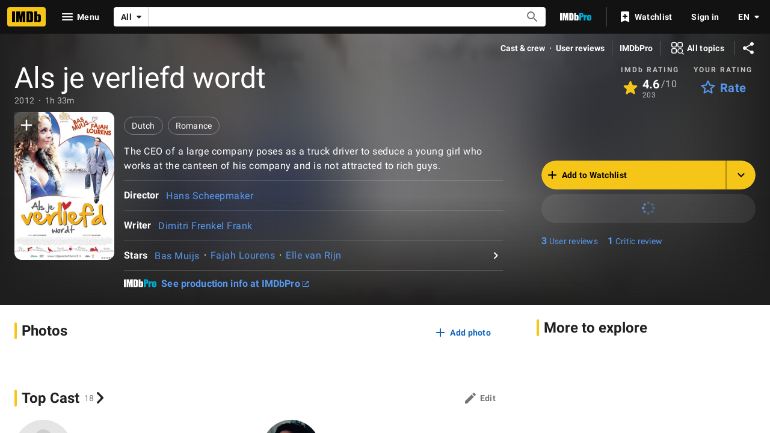

--- FILE ---
content_type: text/html; charset=UTF-8
request_url: https://www.imdb.com/title/tt2125429/
body_size: 2209
content:
<!DOCTYPE html>
<html lang="en">
<head>
    <meta charset="utf-8">
    <meta name="viewport" content="width=device-width, initial-scale=1">
    <title></title>
    <style>
        body {
            font-family: "Arial";
        }
    </style>
    <script type="text/javascript">
    window.awsWafCookieDomainList = [];
    window.gokuProps = {
"key":"AQIDAHjcYu/GjX+QlghicBgQ/7bFaQZ+m5FKCMDnO+vTbNg96AHqDSf7dyseAvxXfff+th73AAAAfjB8BgkqhkiG9w0BBwagbzBtAgEAMGgGCSqGSIb3DQEHATAeBglghkgBZQMEAS4wEQQMBbAhfC6rywEJSQLoAgEQgDvkSovwKw8drqzo35BraWInANBuiYC/Ydi42ZvWJEuM09r4GJbJcSPceJYTDcFO+WT1lARbyvQfSSoHfg==",
          "iv":"D5490ACuZAAABh/E",
          "context":"+ZvdJ/cuapT4AapVrf3Bo+nGv9+kz9c9EgC8e109F/J7GiCS+swoixhhpThmQShii1BOpG910NJlVbIR1wv+kA3jXLL2AIKdNOFbNXjeph4ZyxMgAeYXfzlglCXpDrm8CRgPIh1qSwNrHMA4rG21xgqnHfCExKooeWu4SpmdoiV42pe2Xin7nGGcw2Q/nKmGfCgfXMmXC4M/b/ChHsnCC3l/BaqW+O9OrcgD2jotg67Wdm+yzyY8K7i2uoJueFDgqLL8+HbMULg0JVU8EMXoh4hI2ygvbHgtwRNrC0tDLnyI0jFqSE8aYrOqidkY2vOD1DLdWj8oJUcD3fgcD0NFVhgpkc0O5j+nu22sQ7CdW6jBApATs+KjIRkadMtzcy6pJ8YAL2u4ZugPqsEbUW9GI+5mdeBanPu/AkfIXdKDelTWjRGEN3GP48wNa2G+OrvKQg5+RCi7sdU4IItYbPG2KzN5yb3B1PiiIxN9GjbpN3Yf4lhi4TlyDjVgPEUh7bUfmA+QpNPwZERIrZM7nbwPMb/Z26XM24kuFzWmZJmykvIVUBabuCFGU6R6/x7vvNCZ0kRV+wK2LG/NdHY5WfYcyNJ2jIPQ3TVamTFPD9mKe+kenB3B6EwGwVb8hneO224zGLIWFoCtl1/HqirfgOWfEvitJlek8ENiwq3E09Ss+sqHFa0nXAPBIdAsMO9anlfb0jnpX7FUNv2OsDXiupUFCi+E4atfGQ+JXzkPT2wp2fMhzKO4NafUDA=="
};
    </script>
    <script src="https://1c5c1ecf7303.a481e94e.us-east-2.token.awswaf.com/1c5c1ecf7303/e231f0619a5e/0319a8d4ae69/challenge.js"></script>
</head>
<body>
    <div id="challenge-container"></div>
    <script type="text/javascript">
        AwsWafIntegration.saveReferrer();
        AwsWafIntegration.checkForceRefresh().then((forceRefresh) => {
            if (forceRefresh) {
                AwsWafIntegration.forceRefreshToken().then(() => {
                    window.location.reload(true);
                });
            } else {
                AwsWafIntegration.getToken().then(() => {
                    window.location.reload(true);
                });
            }
        });
    </script>
    <noscript>
        <h1>JavaScript is disabled</h1>
        In order to continue, we need to verify that you're not a robot.
        This requires JavaScript. Enable JavaScript and then reload the page.
    </noscript>
</body>
</html>

--- FILE ---
content_type: application/javascript
request_url: https://dqpnq362acqdi.cloudfront.net/_next/static/chunks/694-e3b210afc34906af.js
body_size: 9881
content:
"use strict";(self.webpackChunk_N_E=self.webpackChunk_N_E||[]).push([[694],{21455:function(e,t,i){i.d(t,{o:function(){return d}});var a=i(52322),n=i(88169);i(2784);var r=i(19596),o=i(75824),l=i(83163),s=i(48687);let d=e=>{let{cardTitle:t,text:i,reactNodeText:r,href:d,testId:f,expandActionLogger:m,listContent:y}=e,g=(0,o.N)({id:"common_ariaLabels_seeMore",defaultMessage:"See more"}),v=i?(0,a.jsx)(c,{html:i}):r,h=(0,s.hg)({weblabID:l.lh.IMDB_NEXT_COMPACTVERSION_1304551,treatments:{T1:!0}});return(0,a.jsx)(d?p:u,{topPadding:h?"xs":"none",bottomPadding:h?"xs":"none",borderType:"line",children:(0,a.jsx)(n.MetaDataList,{dividers:"none",children:(0,a.jsx)(n.MetaDataListItem,{labelTitle:t,labelLink:d,labelLinkAriaLabel:g,listContent:y,display:"stacked","data-testid":f,overflowTextProps:{height:"short",bgContext:"listCard",onRemoveOverlay:m,clickAriaLabel:g},children:v})})})},c=(0,r.default)(n.HTMLContent).withConfig({componentId:"sc-6cb374f1-0"})(["display:block;"]);t.Z=d;let p=(0,r.default)(n.ListCard).withConfig({componentId:"sc-6cb374f1-1"})(["padding-right:0;"]),u=(0,r.default)(n.ListCard).withConfig({componentId:"sc-6cb374f1-2"})(["padding-right:1rem;"])},64370:function(e,t,i){function a(e,t,i){return t&&i&&i.inIframeAddLink&&i.notInIframeAddLink?{[t]:{[e]:{addUrls:{isInIframeLink:i.inIframeAddLink,notInIframeLink:i.notInIframeAddLink}}}}:{}}function n(e,t,i){let a,n;return t&&i&&(i.inIframeEditLink&&i.notInIframeEditLink&&(a={isInIframeLink:i.inIframeEditLink,notInIframeLink:i.notInIframeEditLink}),i.inIframeReportLink&&i.notInIframeReportLink&&(n={isInIframeLink:i.inIframeReportLink,notInIframeLink:i.notInIframeReportLink}),a&&n)?{[t]:{[e]:{editUrls:a,reportUrls:n}}}:{}}i.d(t,{D:function(){return a},V:function(){return n}})},63083:function(e,t,i){i.d(t,{rC:function(){return m}});var a=i(52322);i(2784);var n=i(88169),r=i(75824);let o={id:"common_details_officialSites_defaultSiteLabel",defaultMessage:"Official Site"},l={id:"common_details_officialSites",defaultMessage:"{siteCount, plural, one {Official site} other {Official sites}}"},s={id:"common_ariaLabels_seeMore",defaultMessage:"See more"};var d=i(23906),c=i(11438),p=i(14438),u=i(1833);let f=()=>{let e=(0,d.wL)("OfficialSites"),t=(0,p.z7)();return async i=>{let{externalUrl:a,id:n,ev:r}=i;r.preventDefault(),r.stopPropagation();try{let e=await (0,u.zG)(a);t({refMarkerSuffix:c.Cd.EXTERNAL,pageAction:e,id:n})}catch(t){e.error("failed to resolve domainBasedPageAction for openExternalLink",t)}finally{window.open(a,"_blank")}}},m=e=>{let{id:t,seeMoreLink:i,officialSites:d}=e,c=(0,r.N)(l,{siteCount:d.externalLinks.length}),p=(0,r.N)(o),u=(0,r.N)(s),m=f();if(0===d.externalLinks.length)return null;let y=d.externalLinks.map(e=>{let i=e.region?` (${e.region})`:"";return{text:e.label&&`${e.label}${i}`||p,href:e.url,linkType:"external",onClick:i=>m({externalUrl:e.url,id:t,ev:i})}});return(0,a.jsx)(n.MetaDataListItem,{labelTitle:c,listContent:y,labelLink:d.total>2?i:void 0,labelLinkAriaLabel:u,"data-testid":"details-officialsites"})}},66519:function(e,t,i){i.d(t,{M:function(){return n}});var a=i(86704);let n={breakpoints:{below:{m:`@media screen and (max-width: ${a.breakpoints.breakpointsNumbers.m-1}px)`,l:"@media screen and (max-width: 975px)"},above:{l:"@media screen and (min-width: 976px)"},only:{m:`@media screen and (min-width: ${a.breakpoints.breakpointsNumbers.m}px) and (max-width: 975px)`,l:`@media screen and (min-width: 976px) and (max-width: ${a.breakpoints.breakpointsNumbers.xl-1}px)`}}}},64573:function(e,t,i){i.d(t,{e:function(){return g},Z:function(){return b}});var a=i(52322),n=i(72779),r=i.n(n),o=i(2784),l=i(46138),s=i(19596),d=i(88169),c=i(82925),p=i(86704),u=i(91359),f=i(55634),m=i(59002);let y={UPSELL:"pro-upsell",LABEL:"pro-upsell__label",LOGO:"pro-upsell__logo",LINK:"pro-upsell__link"},g=e=>{let{className:t,message:i,href:n,hideLogo:s,preIcon:p,labelMessage:g,labelHref:b,"data-testid":T}=e,E=(0,l.Z)(),_=o.useContext(c.Theme),S=r()(y.UPSELL,t);return(0,a.jsx)(m.wW,{componentId:f.NG.ProUpsellLink,children:(0,a.jsxs)(v,{className:S,id:f.NG.ProUpsellLink,"data-testid":T,children:[g&&b&&(0,a.jsx)(I,{className:y.LABEL,href:b,text:g,inheritColor:!0}),!s&&(0,a.jsx)(h,{"aria-label":E.formatMessage(u.F.GO_TO,{target:"IMDbPro"}),href:b||n,target:"_blank",children:(0,a.jsx)(d.Logo,{className:r()(y.LOGO,`${y.LOGO}--${_.palette.name}`),variation:"imdbpro-color",width:54,height:18})}),(0,a.jsx)(P,{className:y.LINK,preIcon:p,href:n,text:i,type:"external"})]})})},v=s.default.div.withConfig({componentId:"sc-1feb23a9-0"})(["display:flex;"]),h=s.default.a.withConfig({componentId:"sc-1feb23a9-1"})(["margin-right:0.5rem;.pro-upsell__logo--dark{",";}.pro-upsell__logo--light{",";}"],(0,p.setPropertyToColorVar)("color","ipt-on-baseAlt-color"),(0,p.setPropertyToColorVar)("color","ipt-on-base-color")),P=(0,s.default)(d.TextLink).withConfig({componentId:"sc-1feb23a9-2"})(["",""],(0,p.setTypographyType)("subtitle")),I=(0,s.default)(d.TextLink).withConfig({componentId:"sc-1feb23a9-3"})([""," margin-right:0.5rem;&:hover{opacity:0.7;text-decoration:none;}"],(0,p.setTypographyType)("subtitle"));var b=g},32964:function(e,t,i){i.d(t,{W:function(){return a}});function a(e,t){let i=e.thumbnail;if(i&&i.url&&i.height&&i.width)return{url:i.url,maxHeight:i.height,maxWidth:i.width,caption:e.description?.value||t}}},87523:function(e,t,i){i.d(t,{Bm:function(){return s},HF:function(){return d},Wg:function(){return r},d:function(){return l}});var a=i(10081),n=i(36362);let r=(0,a.ZP)`
    ${n.p6}
    ${n.V4}
    fragment VideoSlateRootVideo on Video {
        ...SharedVideoRoot
        ...SharedVideoPlaybackUrls
        contentType {
            id
            displayName {
                value
            }
        }
    }
`,o=(0,a.ZP)`
    ${r}
    ${n.sq}
    fragment VideoSlateRelatedVideo on Video {
        ...VideoSlateRootVideo
        ...SharedVideoWebAd
        primaryTitle {
            titleType {
                canHaveEpisodes
            }
        }
    }
`,l=(0,a.ZP)`
    ${r}
    ${n.K8}
    fragment VideoSlateInitialVideo on Video {
        ...VideoSlateRootVideo
        ...SharedVideoPreviewUrls
    }
`,s=(0,a.ZP)`
    ${o}
    query SLATE_RELATED_VIDEOS(
        $viconsts: [ID!]!
        $userAgent: String!
        $pageType: String
        $subPageType: String
        $viewportSize: ViewPortSize
        $autoStartVideo: Boolean
        $useV2Ad: Boolean!
    ) {
        videos(ids: $viconsts) {
            ...VideoSlateRelatedVideo
        }
    }
`,d=(0,a.ZP)`
    ${n.sq}
    query SLATE_RELATED_VIDEO_IDS(
        $viconst: ID!
        $userAgent: String!
        $pageType: String
        $subPageType: String
        $viewportSize: ViewPortSize
        $autoStartVideo: Boolean
        $useV2Ad: Boolean!
    ) {
        video(id: $viconst) {
            ...SharedVideoWebAd
            relatedVideos(first: 30) {
                # Pagination is not currently supported

                edges {
                    node {
                        id
                    }
                }
            }
        }
    }
`},53148:function(e,t,i){i.d(t,{$0:function(){return eK}});var a,n,r,o,l,s,d,c,p=i(52322),u=i(88169),f=i(98537),m=i.n(f),y=i(2784),g=i(46138),v=i(19596),h=i(25436),P=i(4027),I=i(27783),b=i(49996),T=i(11438),E=i(73202),_=i(38249),S=i(47290),w=i(81073),C=i(30626);let k=e=>t=>{e(t[0].isIntersecting)},x=e=>{let{playerInstance:t,playerRef:i}=e,[a,n]=(0,y.useState)(!1);(0,y.useEffect)(()=>{if(!t)return},[]),(0,y.useEffect)(()=>{if(!i?.current||!window.IntersectionObserver)return;let e=new IntersectionObserver(k(n),{threshold:.5});return e.observe(i.current),()=>{e.disconnect()}},[i]),(0,y.useEffect)(()=>{if(!i?.current)return;let e=(0,C.y)({isPlayerDismissed:!!t?.getIsPlayerDismissed(),hasUserInteracted:!!t?.getHasUserInteracted(),isMainPlayerInView:a,mainPlayerTopPosition:i.current.getBoundingClientRect().top});t?.setStickyPlayerActiveState(e)},[a])};var A=i(86958),L=i(85778);(a=l||(l={})).AUTO_PAUSE="vp-auto-pause",a.AUTO_PLAY="vp-auto-play";let N=(e,t,i,a)=>{a&&!e.hasPlayed()?e.play({pageAction:w.fZ.videoStart(t),refMarker:i}):e.hasPlayed()?e.play({pageAction:"vp-auto-play",refMarker:void 0}):e.play({pageAction:w.fZ.autoStart(t),refMarker:i})},V=e=>{let t=e.getLatestPlayerInteractionState();return t?.interactedAction==="pause"&&t?.interactionType==="interaction"},O=e=>{let{playerInstance:t,hasUserInteracted:i,permission:a,refMarker:n,isEnabled:r}=e,{isPreferenceEnabled:o}=(0,L.Oh)(),{pageConst:l}=(0,A.B)().context,[s,d]=(0,y.useState)(!1),[c,p]=(0,y.useState)(!1),[u,f]=(0,y.useState)(!1);(0,y.useEffect)(()=>{t&&(window.onbeforeunload=function(){p(!0),t.stop()})},[t]),(0,y.useEffect)(()=>{t&&s&&r&&!c&&!i&&!o&&(t?.getIsStickyPlayerActive()||t.stop(),f(!0))},[o]),(0,y.useEffect)(()=>{if(t&&r&&!c&&(o&&!u||i)){if(!s){N(t,l,n,i),d(!0);return}a!==E.y.GRANTED||V(t)?t.pause({pageAction:"vp-auto-pause"}):N(t,l,n,i)}},[t,i,r,a,o,u,c])};var R=i(78482),M=i(71033);(n=s||(s={})).READY="READY",n.PLAYING="PLAYING",n.NAVIGATING="NAVIGATING",n.COMPLETE="COMPLETE",n.STOPPED="STOPPED",n.HAS_BEEN_UNMUTED="HAS_BEEN_UNMUTED",n.HAS_NEXT_ITEM="HAS_NEXT_ITEM",n.PERMISSION_UPDATED="PERMISSION_UPDATED";let U=(e,t)=>{switch(t.type){case"READY":return{...e,isPlayerReady:!0};case"PLAYING":return{...e,isPlaying:!0,isPlaybackStopped:!1,isNavigating:!1,isPlaybackComplete:!1,hasPlayOccurred:!0};case"NAVIGATING":return{...e,isNavigating:!0};case"COMPLETE":return{...e,isPlaying:!1,isNavigating:e.hasNextPlaylistItem,isPlaybackComplete:!e.hasNextPlaylistItem};case"STOPPED":return{...e,isPlaying:!1,isPlaybackStopped:!0,isPlaybackComplete:!1};case"HAS_BEEN_UNMUTED":if(!e.hasPlayerBeenUnmuted)return{...e,hasPlayerBeenUnmuted:!0};return e;case"HAS_NEXT_ITEM":return{...e,hasNextPlaylistItem:t.payload};case"PERMISSION_UPDATED":return e.permission!==t.payload?{...e,permission:t.payload}:e}},D=(0,y.forwardRef)(function(e,t){let{video:i,hasNextPlaylistItem:a,hasPreviousPlaylistItem:n,assetName:r,locationRefMarker:o,hasBeenFirstInteracted:l,indicateFirstInteraction:s,handleVideoPlayerOnClick:d,className:c,...u}=e,{makeRefMarker:f}=(0,T.Lz)(),m=(0,y.useRef)(null),g=t||m,[v,h]=(0,y.useReducer)(U,{isPlayerReady:!1,isPlaying:!1,isNavigating:!1,isPlaybackComplete:!1,isPlaybackStopped:!1,hasPlayerBeenUnmuted:!1,hasPlayOccurred:!1,hasNextPlaylistItem:!!a,permission:E.y.PENDING});(0,y.useEffect)(()=>{h({type:"HAS_NEXT_ITEM",payload:!!a})},[a]);let P=!v.isNavigating&&(v.isPlaybackStopped||v.isPlaybackComplete);O({playerInstance:v.isPlayerReady?g.current?.playerInstance??null:null,isEnabled:!P,permission:v.permission,hasUserInteracted:v.hasPlayerBeenUnmuted,refMarker:o}),(0,R.d)(v.isPlayerReady,v.hasPlayOccurred,"vp"),x({playerInstance:g.current?.playerInstance??null,playerRef:g.current?.containerRef});let I=y.useMemo(()=>(!!v.isPlaying||!!v.isNavigating)&&!l,[v,l]);return(0,p.jsx)(j,{videoPlayerId:"inline",className:c,configPresetName:S.$.INLINE_VIDEO_PLAYBACK,ref:g,"data-testid":"inline-video-playback-container",video:i,assetName:r,refMarker:o,videoContainerOnClick:d,enableInlineReactions:!0,...u,onPlaylistItemUpdate:e=>{u.onPlaylistItemUpdate?.(e),h({type:"READY"})},onPlay:e=>{u?.onPlay?.(e),h({type:"PLAYING"})},onAdPlay:e=>{u?.onAdPlay?.(e),h({type:"PLAYING"})},onStop:e=>{u?.onStop?.(e),h({type:"STOPPED"})},onComplete:e=>{u?.onComplete?.(e),h({type:"COMPLETE"})},onMute:e=>{u?.onMute?.(e),e.eventData.mute||v.hasPlayerBeenUnmuted||(l||s?.(),h({type:"HAS_BEEN_UNMUTED"}),e.videoInstance.setHasUserInteracted(!0),(e.videoInstance.getState()===M.QT.playing||e.videoInstance.getState()===M.QT.buffering)&&e.videoInstance.play())},hasNextPlaylistItem:a,hasPreviousPlaylistItem:n,onNextPlaylistItem:e=>{h({type:"NAVIGATING"});let t=e.eventData?.trigger==="complete"?f([T.Cd.RELATED_VIDEO,{t:T.Cd.AUTOPLAY,n:1}]):f([T.Cd.NEXT,T.Cd.BUTTON]);e.videoInstance.businessMetricsReporter?.setPlayMetricContext(t),u?.onNextPlaylistItem?.(e)},onPreviousPlaylistItem:e=>{h({type:"NAVIGATING"}),e.videoInstance.businessMetricsReporter?.setPlayMetricContext(f([T.Cd.PREVIOUS,T.Cd.BUTTON])),u?.onPreviousPlaylistItem?.(e)},onPermissionUpdated:e=>{h({type:"PERMISSION_UPDATED",payload:e.eventData.permission}),u?.onPermissionUpdated?.(e)},unmuteButtonConfig:{show:I,isContainerButtonSize:!0,onClick:()=>{g.current?.playerInstance?.play({pageAction:w.oU.play})}}})}),j=(0,v.default)(_.Y).withConfig({componentId:"sc-3744c32c-0"})(["position:absolute;inset:0;z-index:6;"]);var B=i(80424),$=i(43212);let G=(0,y.forwardRef)(function(e,t){let{video:i,assetName:a,locationRefMarker:n,handleVideoPlayerOnClick:r,...o}=e,[l,s]=(0,y.useState)(!1),[d,c]=(0,y.useState)(!1),[u,f]=(0,y.useState)(!1),[m,g]=(0,y.useState)(!1),[v,h]=(0,y.useState)(E.y.PENDING),P=(0,y.useRef)(null),I=t||P;return O({playerInstance:I.current?.playerInstance??null,isEnabled:l&&!m,permission:v,hasUserInteracted:!1,refMarker:n}),(0,R.d)(l,u,"preview"),(0,p.jsx)(H,{videoPlayerId:"preview",configPresetName:S.$.NATIVE_VIDEO_PREVIEW,className:d?"show-videoPreview":"hide-videoPreview",playbackType:"preview",video:i,ref:I,"data-testid":"hero-media__video-preview-container",assetName:a,videoContainerOnClick:r,...o,onPlaylistItemUpdate:e=>{o.onPlaylistItemUpdate?.(e),s(!0)},onPlay:e=>{o?.onPlay?.(e),c(!0),f(!0)},onStop:e=>{o?.onStop?.(e),c(!1),g(!0)},onComplete:e=>{o?.onComplete?.(e),c(!1),g(!0)},onPermissionUpdated:e=>{o?.onPermissionUpdated?.(e),h(e.eventData.permission)}})}),H=(0,v.default)(_.Y).withConfig({componentId:"sc-d93d5925-0"})(["&.show-videoPreview{visibility:visible;opacity:1;transition:opacity 0.5s linear;}&.hide-videoPreview{visibility:hidden;opacity:0;transition:visibility 0s 0.5s,opacity 0.5s linear;}"]);var z=i(86704),Y=i(75824),F=i(14438),W=i(97622);let Z={OVERLAY:"videoPreview_preference_overlay",MENU:"videoPreview_preference_menu",BOTTOMSHEET:"videoPreview_preference_bottomsheet",BUTTON:"videoPreview_preference_button"},Q={buttonLabel:{id:"title_main_hero_media_videoPreviewPreference_buttonLabel",defaultMessage:"Video Preview Preference"},menuTitle:{id:"title_main_hero_media_videoPreviewPreference_menuTitle",defaultMessage:"Video previews"},switchAriaLabel:{id:"title_main_hero_media_videoPreviewPreference_switchAriaLabel",defaultMessage:"Video Preview Preference Options"},switchLabel:{id:"title_main_hero_media_videoPreviewPreference_switchLabel",defaultMessage:"Play a silent video preview when available"}},X={buttonLabel:{id:"title_main_hero_media_videoAutoplayPreference_buttonLabel",defaultMessage:"Video Autoplay Preference"},menuTitle:{id:"title_main_hero_media_videoAutoplayPreference_menuTitle",defaultMessage:"Video autoplay"},switchAriaLabel:{id:"title_main_hero_media_videoAutoplayPreference_switchAriaLabel",defaultMessage:"Video Autoplay Preference Options"},switchLabel:{id:"title_main_hero_media_videoAutoplayPreference_switchLabel",defaultMessage:"Play muted video automatically when available"}},q=e=>{let{experience:t}=e,{isPreferenceEnabled:i,setIsPreferenceEnabled:a}=(0,L.Oh)(),[n,r]=y.useState(!1),o=y.useRef(null),l=(0,F.EO)(),s="playback"===t?X:Q,d=(0,Y.N)(s.buttonLabel),c=(0,Y.N)(s.menuTitle),u=(0,Y.N)(s.switchAriaLabel),f=(0,Y.N)(s.switchLabel),m=(0,P.Vu)();return(0,p.jsxs)(p.Fragment,{children:[!!n&&(0,p.jsx)(er,{"data-testid":Z.OVERLAY}),(0,p.jsxs)(K,{ref:o,className:W.u.container,children:[(0,p.jsx)(J,{name:"more-vert",title:d,"aria-label":d,onClick:()=>r(!n),"data-testid":Z.BUTTON}),(0,p.jsx)(ea,{isOpen:n,setIsOpen:r,preferenceRef:o,children:(0,p.jsxs)(ee,{children:[(0,p.jsx)(et,{children:c}),(0,p.jsx)(ei,{ariaLabel:u,label:f,labelPosition:"left",baseColor:"baseAlt",checked:i,onChange:()=>{var e;a(e=!i),l({customPageMetadata:m,pageAction:e?"ap-select-on":"ap-select-off",refMarkerSuffix:T.Cd.EMPTY})}})]})})]})]})},K=v.default.div.withConfig({componentId:"sc-fc1f13f-0"})(["position:absolute;top:10px;right:10px;z-index:10;&.","{position:fixed;top:6px;transform:scale(0.8);}"],W.u.stickyActive),J=(0,v.default)(u.IconBorderButton).withConfig({componentId:"sc-fc1f13f-1"})(["border:0;padding:0.5rem;"]),ee=v.default.div.withConfig({componentId:"sc-fc1f13f-2"})(["",""],(0,z.setPropertyToColorVar)("color","ipt-on-baseAlt-textPrimary-color")),et=v.default.div.withConfig({componentId:"sc-fc1f13f-3"})(["",";margin-left:0.5rem;padding-left:0.5rem;margin-bottom:-0.5rem;"],(0,z.setTypographyType)("body")),ei=(0,v.default)(u.Switch).withConfig({componentId:"sc-fc1f13f-4"})(["",";"," white-space:normal;"],(0,z.setTypographyType)("bodySmall"),(0,z.setPropertyToColorVar)("color","ipt-on-baseAlt-textSecondary-color")),ea=e=>{let t=(0,u.useBreakpointsAsConfig)(),i=t.xs||t.s?es:en;return(0,p.jsx)(i,{...e})},en=e=>{let{isOpen:t,setIsOpen:i,preferenceRef:a,children:n}=e,r=e=>{!a.current||a.current.contains(e.target)||i(!1)};return y.useEffect(()=>(t?document.addEventListener("click",r,!0):document.removeEventListener("click",r,!0),()=>{document.removeEventListener("click",r,!0)}),[t]),(0,p.jsx)(eo,{isVisible:t,expandFrom:"top-right",mode:"anchored",menuID:"video-autoplay-preferences-menu-1",baseColor:"baseAlt",children:(0,p.jsx)(el,{"data-testid":Z.MENU,children:n})})},er=v.default.div.withConfig({componentId:"sc-fc1f13f-5"})(["position:absolute;width:100%;height:100%;z-index:9;cursor:unset;"]),eo=(0,v.default)(u.Menu).withConfig({componentId:"sc-fc1f13f-6"})(["top:45px;right:0px;width:350px;"]),el=v.default.div.withConfig({componentId:"sc-fc1f13f-7"})(["margin-top:0.5rem;margin-bottom:0.25rem;"]),es=e=>{let{isOpen:t,setIsOpen:i,children:a}=e;return(0,p.jsx)(u.BottomSheet,{isOpen:t,onCloseClicked:()=>i(!1),closePromptLabel:(0,Y.N)({id:"common_ariaLabel_closePrompt",defaultMessage:"Close Prompt"}),children:(0,p.jsx)(ed,{"data-testid":Z.BOTTOMSHEET,children:a})})},ed=v.default.div.withConfig({componentId:"sc-fc1f13f-8"})(["margin-top:1rem;"]);var ec=i(22372),ep=i(55306),eu=i(66724);(r=d||(d={})).Redirect="redirect",r.InlinePlaylist="inline-playlist",r.ClickToPlay="click-to-play",(o=c||(c={})).Preview="preview",o.Playback="playback",o.Static="static";let ef=e=>{let{constId:t,slateVideo:i,actionType:a,playbackPlayerInstance:n}=e,{pageConst:r}=(0,b.y)(),{videoSingleLinkBuilder:o}=(0,eu.WOb)(),{makeRefMarker:l}=(0,T.Lz)(),{isPreferenceEnabled:s,initialPreferenceHasSet:p}=(0,L.Oh)(),[u,f]=(0,y.useState)(!1),[m,g]=(0,y.useState)(!1),[v,h]=(0,y.useState)(!1),[P,I]=(0,y.useState)(!1),[E,_]=(0,y.useState)(!1),[S,C]=(0,y.useState)(c.Static),[k,x]=(0,y.useState)(T.Cd.EMPTY),A=()=>{if(a===d.ClickToPlay&&!P){x([T.Cd.PREVIOUS,T.Cd.HERO,T.Cd.VIDEO]);return}x(S===c.Preview?[T.Cd.PREVIOUS,T.Cd.HERO,T.Cd.VIDEO]:[T.Cd.HERO,T.Cd.VIDEO])},N=()=>{a===d.Redirect?C(c.Preview):a===d.ClickToPlay?P?C(c.Playback):C(c.Preview):a===d.InlinePlaylist&&C(c.Playback)};(0,y.useEffect)(()=>{a&&n&&s&&!m&&N()},[a,s,n]),(0,y.useEffect)(()=>{n&&(s||m||(g(!0),n?.getIsStickyPlayerActive()||C(c.Static)))},[s]),(0,y.useEffect)(()=>{A(),!n||S!==c.Static||n.getIsPlayerDismissed()||n.stop()},[S]),(0,y.useEffect)(()=>{p&&f(!s||a===d.ClickToPlay)},[a,p]);let V=()=>{h(!0)},O=S!==c.Static,R=S===c.Preview||S===c.Static,U=()=>{V(),n&&(n.setHasUserInteracted(!0),n.getIsAgeGateEnabled()||n.setControls(!0))};(0,y.useEffect)(()=>{E&&S===c.Playback&&n&&(D(),_(!1))},[S,E,n]);let D=()=>{if(U(),!n||(n.setIsPlayerDismissed(!1),n.getIsAgeGateEnabled()))return;n.setMute(!1);let e=n.getState()===M.QT.idle;n.play(e?{pageAction:w.fZ.videoStart(r),refMarker:l(k)}:void 0)},j=o({viconst:i.id,query:{playlistId:t},refSuffix:k}),B=(0,y.useMemo)(()=>a===d.Redirect?{href:j}:{onClick:()=>{C(c.Playback),I(!0),_(!0)}},[a,j]);return a?{videoSlateState:S,slateActionProps:B,handleVideoPlayerOnClick:()=>{let e=n?.getCanEnableStickyPlayer();!v&&e&&n?.reportVideoTapMetric(),U()},shouldShowVideoPlayer:O,shouldShowOverlay:R,hasBeenFirstInteracted:v,shouldEnableFirstVideoAd:u,indicatePreviewComplete:()=>{I(!0),C(c.Static)},indicateFirstInteraction:V,indicateVideoPlay:()=>{S!==c.Static||E||N()},indicateVideoPlayInterrupted:()=>{C(c.Static),n?.getIsPlayerDismissed()&&!u&&f(!0)}}:{videoSlateState:S,slateActionProps:void 0,handleVideoPlayerOnClick:void 0,shouldShowVideoPlayer:!1,shouldShowOverlay:!0,hasBeenFirstInteracted:!1,shouldEnableFirstVideoAd:!1,indicatePreviewComplete:void 0,indicateFirstInteraction:void 0,indicateVideoPlay:void 0,indicateVideoPlayInterrupted:void 0}};var em=i(72579),ey=i.n(em),eg=i(41174),ev=i(72871),eh=i(83163),eP=i(27627),eI=i(48687),eb=i(87523);let eT=(e,t)=>{let i=[...e],a=[];for(;i.length;)a.push(i.splice(0,t));return a},eE=(e,t,i)=>{if(!e)return[];let a=t?.videos?.filter(e=>e?.playbackURLs?.length)??[],n=i?.filter(t=>t.id!==e.id)??[];return[e].concat(n).concat(a)},e_=e=>{let{primaryVideo:t,shouldPauseQuery:i,enableFirstVideoAd:a}=e,{pageType:n,subPageType:r}=(0,b.y)(),{context:o}=(0,A.B)(),l=(0,eI.OO)(eh.lh.IMDB_AD_IAG_VIDEO_AD_URLS_1285119,o),[s,d]=(0,y.useState)(0),[c,p]=(0,y.useState)(!1),[u,f]=(0,y.useState)(0),[m]=(0,eg.E8)({query:eb.HF,variables:{viconst:t.id,userAgent:(0,eP.i)()??"",pageType:n,subPageType:r,viewportSize:void 0,autoStartVideo:!0,useV2Ad:l},pause:i,context:{personalized:!0,serverSideCacheable:!1}}),g=(0,y.useMemo)(()=>{if(m.data)return eT(ey()(m.data,"video.relatedVideos.edges",[]).map(e=>e.node.id),3)},[m.data]),v=(0,y.useMemo)(()=>{if(!m.data)return m.fetching?void 0:t;let e=t;return a&&m.data?.video?.webAdURL&&(e={...t,webAdURL:m.data?.video?.webAdURL}),e},[m.error,m.data,a]),h=(0,ev.NE)({query:eb.Bm,variables:{viconsts:g?.[s]??[],userAgent:(0,eP.i)()??"",pageType:n,subPageType:r,viewportSize:void 0,autoStartVideo:!0,useV2Ad:l},pause:!g?.[s]||!v||i,resolveEdges:(e,t)=>eE(v,e,t),context:{personalized:!0,serverSideCacheable:!1}});return(0,y.useEffect)(()=>{h.isFetching&&f(u+1)},[h.isFetching]),(0,y.useEffect)(()=>{v?.webAdURL&&!c&&a&&(h.refreshEdges(),p(!0))},[v?.webAdURL]),(0,y.useEffect)(()=>{if(h.isFetching||u<=s)return;let e=h.items?.length??0,t=g?.length??0;if(h.currentIndex>=e-2){let e=s+1;e<=t-1&&d(e)}},[h.currentIndex,h.items]),{...h,currentItem:h.items?.length?h.currentItem:v}};var eS=i(32964);let ew=e=>{let t=e?.name?.value,i=(0,Y.N)(t?{id:"common_video_watch_text",defaultMessage:"Watch {videoTitle}"}:{id:"common_video_watch_text_fallback",defaultMessage:"Watch video"},{videoTitle:t});return{image:e?(0,eS.W)(e,i):void 0,label:i}},eC={SHOW_CONTAINER:"videoPlayerSlate__show-player",HIDE_CONTAINER:"videoPlayerSlate__hide-player"},ek=v.default.div.withConfig({componentId:"sc-a8171828-0"})(["position:absolute;top:0;left:0;width:100%;height:100%;&.","{visibility:visible;opacity:1;transition:opacity 0.3s linear;}&.","{visibility:hidden;opacity:0;transition:visibility 0s 0.3s,opacity 0.3s linear;}"],eC.SHOW_CONTAINER,eC.HIDE_CONTAINER);var ex=i(72779),eA=i.n(ex),eL=i(69380),eN=i(60547),eV=i(17708);let eO="video-player__slate-play-icon",eR="videoplayer__slate-overlay-content",eM="videoplayer__slate-inline-playlist",eU="videoplayer__slate-reactions",eD={SLATE_ACTION_TEXT:"video-player-slate-action-text",SLATE_RUNTIME:"video-player-slate-runtime",SLATE_TEXT:"video-player-slate-text",SLATE_OVERLAY:"video-player-slate-overlay",SLATE_REACTIONS:"video-player-slate-reactions"};var ej=i(66519),eB=i(95441);let e$=(0,v.default)(u.Slate.Overlay).withConfig({componentId:"sc-9e7a6c35-0"})(["padding-left:calc("," + "," + ",");background:linear-gradient( to top,transparent 3.3rem,"," 3.5rem,transparent 6.5rem );padding-bottom:",";font-size:2.25rem;&.","{justify-content:flex-end;flex-grow:1;.","{flex-grow:1;align-items:stretch;}}","{padding-left:",";font-size:2.75rem;background:none;}","{justify-content:flex-start;padding-left:",";font-size:3rem;}","{font-size:3.75rem;}.","{width:calc(3rem + 5%);height:3rem;padding-left:5%;","{width:3.75rem;height:3.75rem;padding-left:0;}","{position:static;height:3rem;width:3rem;margin:0;margin-right:0.5rem;}","{height:3.75rem;width:3.75rem;}}&.","{background:linear-gradient( to top,transparent 0rem,"," 0rem,transparent 3rem );justify-content:flex-start;padding-left:1rem;.","{","{width:3rem;padding-left:0;}}}"],"25vw",z.spacing.m,z.spacing.m,(0,z.getColorVarValue)("ipt-baseAlt-shade3-color"),z.spacing.m,eU,eR,z.mediaQueries.breakpoints.above.m,z.spacing.s,ej.M.breakpoints.above.l,z.spacing.m,z.mediaQueries.breakpoints.above.xl,eO,z.mediaQueries.breakpoints.above.m,ej.M.breakpoints.above.l,z.mediaQueries.breakpoints.above.xl,eM,(0,z.getColorVarValue)("ipt-baseAlt-shade3-color"),eO,z.mediaQueries.breakpoints.below.m),eG=v.default.div.withConfig({componentId:"sc-9e7a6c35-1"})([""," padding-right:",";."," &{flex-grow:1;display:grid;align-items:center;padding-right:0;}"],(0,z.setTypographyType)("body"),z.spacing.m,eU);v.default.div.withConfig({componentId:"sc-9e7a6c35-2"})(["margin-bottom:0;"]),v.default.span.withConfig({componentId:"sc-9e7a6c35-3"})([""," margin-right:",";","{"," font-weight:400;}"],(0,z.setTypographyType)("body"),z.spacing.xs,ej.M.breakpoints.above.l,(0,z.setTypographyType)("headline5"));let eH=v.default.span.withConfig({componentId:"sc-9e7a6c35-4"})([""," ",""],(0,z.setTypographyType)("body"),(0,z.setPropertyToColorVar)("color","ipt-on-baseAlt-textPrimary-color")),ez=v.default.span.withConfig({componentId:"sc-9e7a6c35-5"})([""," margin-right:",";","{"," font-weight:400;}"],(0,z.setTypographyType)("body"),z.spacing.xs,z.mediaQueries.breakpoints.above.l,(0,z.setTypographyType)("headline5")),eY=v.default.div.withConfig({componentId:"sc-9e7a6c35-6"})([""," "," "," ","{"," ","}","{","}"],(0,z.setTypographyType)("copyright"),(0,z.setPropertyToColorVar)("color","ipt-on-baseAlt-textSecondary-color"),(0,eB.S)(2),z.mediaQueries.breakpoints.above.l,(0,z.setTypographyType)("bodySmall"),(0,eB.S)(1),z.mediaQueries.breakpoints.above.xl,(0,z.setTypographyType)("body")),eF=e=>{let{slateVideo:t,slateActionOverwriteText:i,isVideoInlinePlaylist:a}=e,n=(0,g.Z)(),r=(0,eV.Z)({videoName:t?.name.value??"",contentTypeId:t?.contentType?.id,originalTitleText:t?.primaryTitle?.originalTitleText?.text,titleText:t?.primaryTitle?.titleText?.text,releaseYear:t?.primaryTitle?.releaseYear,canHaveEpisodes:t?.primaryTitle?.titleType?.canHaveEpisodes}),o=(0,y.useMemo)(()=>{if(i)return i;let e=t?.contentType?.displayName?.value;return n.formatMessage(e?{id:"common_video_play",defaultMessage:"Play {videoType}"}:{id:"common_video_play_fallback",defaultMessage:"Play video"},{videoType:e?.toLowerCase()})},[i]);return(0,p.jsx)(e$,{iconName:"play-circle-outline-large-inline",iconType:"inline",iconPlacement:"centered",iconClassName:eO,"data-testid":eD.SLATE_OVERLAY,contentClassName:eR,className:eA()({[eM]:a,[eU]:!0}),children:(0,p.jsxs)(eG,{children:[(0,p.jsxs)(eZ,{children:[(0,p.jsx)(ez,{"data-testid":eD.SLATE_ACTION_TEXT,children:o}),!!t.runtime&&(0,p.jsx)(eH,{"data-testid":eD.SLATE_RUNTIME,children:(0,eN.L)(t.runtime.value)}),(0,p.jsx)(eY,{"data-testid":eD.SLATE_TEXT,children:r})]}),(0,p.jsx)(eW,{entityType:"video",associatedConstId:t.id,testIdSuffix:eD.SLATE_REACTIONS})]})})},eW=(0,v.styled)(eL.I).withConfig({componentId:"sc-dd16be7d-0"})(["place-self:flex-end flex-end;grid-column:2;"]),eZ=v.styled.div.withConfig({componentId:"sc-dd16be7d-1"})(["grid-column:1;"]),eQ="hide-player",eX=h.PageType.VIDEO,eq=h.SubPageType.VIDEO_INLINE_PAGE,eK=e=>(0,p.jsx)(L.F1,{children:(0,p.jsx)(eJ,{...e})}),eJ=e=>{let t=(0,g.Z)(),i=(0,y.useRef)(null),{pageType:a,subPageType:n}=(0,b.y)(),[r,o]=(0,y.useState)(!1),[l,s]=(0,y.useState)(!1),[f,v]=(0,y.useState)(!1),[h,I]=(0,y.useState)(void 0),T=ew(e.primaryVideo),E=(0,ec.w)(),_=(0,y.useRef)((0,u.useBreakpointsAsConfig)()),{videoSlateState:S,slateActionProps:w,shouldShowOverlay:C,shouldShowVideoPlayer:k,handleVideoPlayerOnClick:x,hasBeenFirstInteracted:A,shouldEnableFirstVideoAd:L,indicateFirstInteraction:N,indicateVideoPlay:V,indicatePreviewComplete:O,indicateVideoPlayInterrupted:R}=ef({constId:e.id,slateVideo:e.primaryVideo,actionType:h,playbackPlayerInstance:r?i.current?.playerInstance:null});(0,y.useEffect)(()=>{if(!_.current)return;let e=d.Redirect;E&&(e=d.InlinePlaylist,_.current.xs&&(e=d.ClickToPlay)),I(e)},[_]);let{currentItem:M,gotoNextItem:U,gotoPreviousItem:D,hasNextItem:j,hasPreviousItem:B}=e_({primaryVideo:e.primaryVideo,shouldPauseQuery:!E,enableFirstVideoAd:L}),$=S===c.Preview;(0,y.useEffect)(()=>{A&&v(!0)},[A]);let G=E?e.primaryVideo.playbackURLs&&e.primaryVideo.playbackURLs.length>0:e.primaryVideo.previewURLs&&e.primaryVideo.previewURLs.length>0,H=y.useMemo(()=>M||{...e.primaryVideo,playbackURLs:[],previewURLs:void 0},[M,e.primaryVideo]),z=(0,p.jsxs)(p.Fragment,{children:[!!G&&(0,p.jsx)(ek,{"data-testid":e.containerTestId,className:k&&(f||l)?eC.SHOW_CONTAINER:eC.HIDE_CONTAINER,children:(0,p.jsx)(e0,{initialVideo:e.primaryVideo,playlistVideo:H,ref:i,assetName:"INLINE_HERO",actionType:h,videoSlateState:S,locationRefMarker:e.locationRefMarker,hasBeenFirstInteracted:A,startVideoPlayback:w?.onClick,indicateFirstInteraction:N,handleVideoPlayerOnClick:x,onReady:()=>{o(!0)},onPlay:()=>{v(!0),V?.()},onAdPlay:()=>{v(!0),V?.()},onStop:()=>{v(!1),R?.(),$&&O?.()},onComplete:()=>{j||v(!1),$&&O?.()},onNextPlaylistItem:()=>{U()},onPreviousPlaylistItem:()=>{D()},hasNextPlaylistItem:j,hasPreviousPlaylistItem:B,onPlayerDismiss:e=>{let{eventData:{dismissed:t}}=e;t&&R?.()},onAgeGate:e=>{let{eventData:{enabled:t}}=e;s(t)}})}),!!(C||!f&&k)&&(0,p.jsx)(eF,{slateVideo:e.primaryVideo,slateActionOverwriteText:$&&f?(()=>{let i=e.primaryVideo.contentType?.displayName.value;return t.formatMessage(i?{id:"common_video_play_with_sound",defaultMessage:"Play {videoType} with sound"}:{id:"common_video_play_with_sound_fallback",defaultMessage:"Play video with sound"},{videoType:i?.toLowerCase()})})():"",isVideoInlinePlaylist:E||e.forceInlinePlaylistOverlay})]}),Y=m()({imageProps:{imageModel:T?.image,loading:"eager"},ariaLabel:T.label,dynamicWidth:!0},e.wrapperComponentOverrides,{className:`${E?e.wrapperComponentOverrides?.inlineClassName:void 0} ${e.wrapperComponentOverrides?.className}`},w),F=e.wrapperComponentType||e2,W=(0,p.jsx)(F,{...Y,children:z});return(0,p.jsxs)(P.mW,{value:{pageType:E?eX:a,subPageType:E?eq:n,id:E&&M?M.id:e.primaryVideo.id},children:[(0,p.jsx)(q,{experience:h===d.InlinePlaylist?"playback":"preview"}),W]})},e0=(0,y.forwardRef)(function(e,t){let{initialVideo:i,playlistVideo:a,assetName:n,locationRefMarker:r,videoSlateState:o,actionType:l,hasBeenFirstInteracted:s,hasNextPlaylistItem:f,hasPreviousPlaylistItem:m,...g}=e,v=(0,I.V)(),h=(0,y.useRef)(null),P=(0,y.useRef)(null),[b,T]=(0,y.useState)(!1),[E,_]=(0,y.useState)(!1),[S,w]=(0,y.useState)(!1),C=(l===d.Redirect||l===d.ClickToPlay)&&!b,k=l===d.InlinePlaylist||l===d.ClickToPlay;if((0,y.useEffect)(()=>{if(t)switch(l){case d.InlinePlaylist:case d.ClickToPlay:t.current=P.current;break;case d.Redirect:t.current=h.current;break;default:t.current=null}}),(0,y.useEffect)(()=>{s&&h.current?.playerInstance?.stop()},[s]),(0,y.useEffect)(()=>{o===c.Playback&&T(!0)},[o]),v)return(0,p.jsx)($.G,{video:i});let{onNextPlaylistItem:x,onPreviousPlaylistItem:A,indicateFirstInteraction:L,handleVideoPlayerOnClick:N,...V}=g;return(0,p.jsxs)(p.Fragment,{children:[(0,p.jsx)(B.k,{}),!!C&&(0,p.jsx)(G,{video:i,assetName:n+"_preview",locationRefMarker:r,...V,onComplete:e=>{g?.onComplete?.(e),e.videoInstance.stop()},ref:h}),!!k&&(0,p.jsxs)(p.Fragment,{children:[!S&&(0,p.jsx)(e1,{backgroundImage:(0,ep.c)(a.thumbnail.url),"data-testid":"inline-video-start-loader",children:(0,p.jsx)(u.Loader,{})}),(0,p.jsx)(e3,{...e,video:a,className:o===c.Playback||b?void 0:eQ,onPlaylistItemUpdate:t=>{l===d.ClickToPlay&&s&&!E&&e.startVideoPlayback?.(),e.onPlaylistItemUpdate?.(t),w(!0)},onPlay:t=>{_(!0),e.onPlay?.(t)},onAdPlay:t=>{_(!0),e.onAdPlay?.(t)},assetName:n+"_playback",ref:P})]})]})}),e1=v.default.div.withConfig({componentId:"sc-e324ee66-0"})(["position:absolute;top:0;left:0;right:0;bottom:0;display:flex;justify-content:center;align-items:center;background:linear-gradient(rgba(0,0,0,0.6),rgba(0,0,0,0.6)),url(",");background-position:center;background-size:cover;background-repeat:no-repeat;z-index:7;"],e=>e.backgroundImage),e3=(0,v.default)(D).withConfig({componentId:"sc-e324ee66-1"})(["&.","{display:none;}"],eQ),e2=(0,v.default)(u.Slate).withConfig({componentId:"sc-e324ee66-2"})(["cursor:pointer;"])},22372:function(e,t,i){i.d(t,{w:function(){return l}});var a=i(86958);let n=e=>{let t=(0,a.B)().context,i=t.sidecar?.localizationResponse?.geolocationCountryCode;return!!i&&e.includes(i)},r=["US","GB","CA","DE","IN"],o=()=>n(r),l=()=>o()}}]);